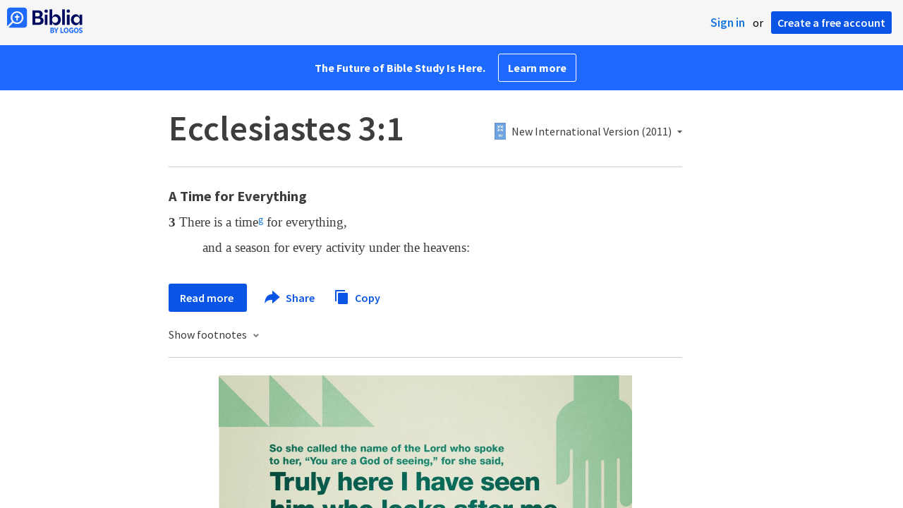

--- FILE ---
content_type: text/html; charset=utf-8
request_url: https://www.google.com/recaptcha/api2/aframe
body_size: 266
content:
<!DOCTYPE HTML><html><head><meta http-equiv="content-type" content="text/html; charset=UTF-8"></head><body><script nonce="sybANod45pxHh98zUJfruQ">/** Anti-fraud and anti-abuse applications only. See google.com/recaptcha */ try{var clients={'sodar':'https://pagead2.googlesyndication.com/pagead/sodar?'};window.addEventListener("message",function(a){try{if(a.source===window.parent){var b=JSON.parse(a.data);var c=clients[b['id']];if(c){var d=document.createElement('img');d.src=c+b['params']+'&rc='+(localStorage.getItem("rc::a")?sessionStorage.getItem("rc::b"):"");window.document.body.appendChild(d);sessionStorage.setItem("rc::e",parseInt(sessionStorage.getItem("rc::e")||0)+1);localStorage.setItem("rc::h",'1769287626567');}}}catch(b){}});window.parent.postMessage("_grecaptcha_ready", "*");}catch(b){}</script></body></html>